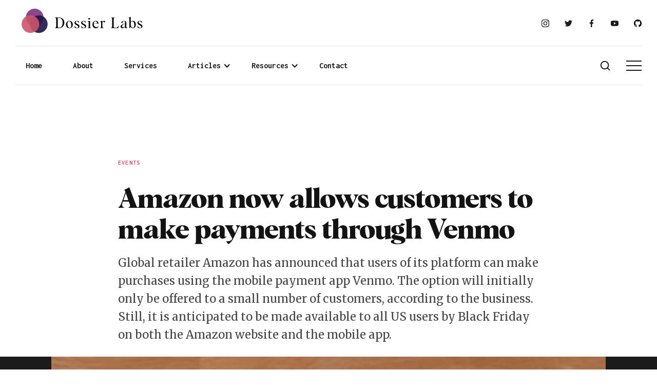

--- FILE ---
content_type: text/html
request_url: https://www.dossierlabs.com/articles/amazon-now-allows-customers-to-make-payments-through-venmo
body_size: 12378
content:
<!DOCTYPE html><!-- Last Published: Tue Jul 29 2025 14:06:14 GMT+0000 (Coordinated Universal Time) --><html data-wf-domain="www.dossierlabs.com" data-wf-page="6115c42b87809d3d5788d168" data-wf-site="604fd3a255d3154ae692bda3" data-wf-collection="6115c42b87809d851a88d181" data-wf-item-slug="amazon-now-allows-customers-to-make-payments-through-venmo"><head><meta charset="utf-8"/><title>Amazon now allows customers to make payments through Venmo - Dossier Labs</title><meta content="Dec 21, 2023 Global retailer Amazon has announced that users of its platform can make purchases using the mobile payment app Venmo. The option will initially only be offered to a small number of customers, according to the business. Still, it is anticipated to be made available to all US users by Black Friday on both the Amazon website and the mobile app. Harper Caldwell" name="description"/><meta content="Amazon now allows customers to make payments through Venmo - Dossier Labs" property="og:title"/><meta content="Dec 21, 2023 Global retailer Amazon has announced that users of its platform can make purchases using the mobile payment app Venmo. The option will initially only be offered to a small number of customers, according to the business. Still, it is anticipated to be made available to all US users by Black Friday on both the Amazon website and the mobile app. Harper Caldwell" property="og:description"/><meta content="https://cdn.prod.website-files.com/604fd3a255d3156be192bdbd/636c746b75fc2571de77e197_Venmo.jpg" property="og:image"/><meta content="Amazon now allows customers to make payments through Venmo - Dossier Labs" property="twitter:title"/><meta content="Dec 21, 2023 Global retailer Amazon has announced that users of its platform can make purchases using the mobile payment app Venmo. The option will initially only be offered to a small number of customers, according to the business. Still, it is anticipated to be made available to all US users by Black Friday on both the Amazon website and the mobile app. Harper Caldwell" property="twitter:description"/><meta content="https://cdn.prod.website-files.com/604fd3a255d3156be192bdbd/636c746b75fc2571de77e197_Venmo.jpg" property="twitter:image"/><meta property="og:type" content="website"/><meta content="summary_large_image" name="twitter:card"/><meta content="width=device-width, initial-scale=1" name="viewport"/><link href="https://cdn.prod.website-files.com/604fd3a255d3154ae692bda3/css/dossierlabs.shared.0dc6be9e6.css" rel="stylesheet" type="text/css"/><link href="https://fonts.googleapis.com" rel="preconnect"/><link href="https://fonts.gstatic.com" rel="preconnect" crossorigin="anonymous"/><script src="https://ajax.googleapis.com/ajax/libs/webfont/1.6.26/webfont.js" type="text/javascript"></script><script type="text/javascript">WebFont.load({  google: {    families: ["Merriweather:300,300italic,400,400italic,700,700italic,900,900italic","Inconsolata:400,700","Montserrat:100,100italic,200,200italic,300,300italic,400,400italic,500,500italic,600,600italic,700,700italic,800,800italic,900,900italic","Marcellus:regular"]  }});</script><script src="https://use.typekit.net/wzk3end.js" type="text/javascript"></script><script type="text/javascript">try{Typekit.load();}catch(e){}</script><script type="text/javascript">!function(o,c){var n=c.documentElement,t=" w-mod-";n.className+=t+"js",("ontouchstart"in o||o.DocumentTouch&&c instanceof DocumentTouch)&&(n.className+=t+"touch")}(window,document);</script><link href="https://cdn.prod.website-files.com/604fd3a255d3154ae692bda3/613f707e0b78f3811601431e_dossier-magma_fav.png" rel="shortcut icon" type="image/x-icon"/><link href="https://cdn.prod.website-files.com/604fd3a255d3154ae692bda3/613f70be4464256a6d2c2fea_dossier-magma_webclip.png" rel="apple-touch-icon"/><link href="rss.xml" rel="alternate" title="RSS Feed" type="application/rss+xml"/><script src="https://www.google.com/recaptcha/api.js" type="text/javascript"></script><script type="text/javascript">!function(f,b,e,v,n,t,s){if(f.fbq)return;n=f.fbq=function(){n.callMethod?n.callMethod.apply(n,arguments):n.queue.push(arguments)};if(!f._fbq)f._fbq=n;n.push=n;n.loaded=!0;n.version='2.0';n.agent='plwebflow';n.queue=[];t=b.createElement(e);t.async=!0;t.src=v;s=b.getElementsByTagName(e)[0];s.parentNode.insertBefore(t,s)}(window,document,'script','https://connect.facebook.net/en_US/fbevents.js');fbq('init', '244010510044240');fbq('track', 'PageView');</script><!-- Made by White Rabbit http://whiterabbit.dev -->
	<!--
__      __.__    .__  __           __________       ___.  ___.   .__  __   
/  \    /  \  |__ |__|/  |_  ____   \______   \_____ \_ |__\_ |__ |__|/  |_ 
\   \/\/   /  |  \|  \   __\/ __ \   |       _/\__  \ | __ \| __ \|  \   __\
 \        /|   Y  \  ||  | \  ___/   |    |   \ / __ \| \_\ \ \_\ \  ||  |  
  \__/\  / |___|  /__||__|  \___  >  |____|_  /(____  /___  /___  /__||__|  
       \/       \/              \/          \/      \/    \/    \/
	-->
<style>
body {
    -moz-osx-font-smoothing: grayscale;
    -webkit-font-smoothing: antialiased;
    background-color: #fff !important;
    color: #444 !important;

}
  
  .w-nav[data-animation="over-right"] .w-nav-overlay {
  	max-height: 100vh;
  }
 
</style>

<script async src="https://pagead2.googlesyndication.com/pagead/js/adsbygoogle.js?client=ca-pub-9915718339546351"
     crossorigin="anonymous"></script>

<!-- Google tag (gtag.js) -->
<script async src="https://www.googletagmanager.com/gtag/js?id=UA-206583275-1"></script>
<script>
  window.dataLayer = window.dataLayer || [];
  function gtag(){dataLayer.push(arguments);}
  gtag('js', new Date());

  gtag('config', 'UA-206583275-1');
</script>

<!-- Google tag (gtag.js) -->
<script async src="https://www.googletagmanager.com/gtag/js?id=G-XH4JZKJGDB"></script>
<script>
  window.dataLayer = window.dataLayer || [];
  function gtag(){dataLayer.push(arguments);}
  gtag('js', new Date());

  gtag('config', 'G-XH4JZKJGDB');
</script>


<meta name="facebook-domain-verification" content="o9z2d1c8556czda6gz9bfu1otj25e0" />



<!-- Meta Pixel Code -->
<script>
  !function(f,b,e,v,n,t,s)
  {if(f.fbq)return;n=f.fbq=function(){n.callMethod?
  n.callMethod.apply(n,arguments):n.queue.push(arguments)};
  if(!f._fbq)f._fbq=n;n.push=n;n.loaded=!0;n.version='2.0';
  n.queue=[];t=b.createElement(e);t.async=!0;
  t.src=v;s=b.getElementsByTagName(e)[0];
  s.parentNode.insertBefore(t,s)}(window, document,'script',
  'https://connect.facebook.net/en_US/fbevents.js');
  fbq('init', '944974763187739');
  fbq('track', 'PageView');
</script>
<noscript><img height="1" width="1" style="display:none"
  src="https://www.facebook.com/tr?id=944974763187739&ev=PageView&noscript=1"
/></noscript>
<!-- End Meta Pixel Code --></head><body><div id="home"><div class="main-container"><div class="logo-bar"><a href="/" class="logo-link w-inline-block"><div class="lottie-animation-7" data-w-id="8b62fe43-b5ce-4fac-b848-bd6ff4d6859b" data-animation-type="lottie" data-src="https://cdn.prod.website-files.com/604fd3a255d3154ae692bda3/6144e275557cc52398ef11de_Magma%202.json" data-loop="1" data-direction="1" data-autoplay="1" data-is-ix2-target="0" data-renderer="svg" data-default-duration="6" data-duration="0"></div><img src="https://cdn.prod.website-files.com/604fd3a255d3154ae692bda3/613eb94a7b270d600bea35ab_dossier-labs-albra.svg" loading="lazy" width="175" alt="" class="image-3"/></a><div class="social-links"><a href="https://instagram.com/dossier" target="_blank" class="social-link w-inline-block"><img src="https://cdn.prod.website-files.com/604fd3a255d3154ae692bda3/604fd3a255d3155ea492bde1_instagram.svg" alt=""/></a><a href="https://twitter.com/dossierlabs" target="_blank" class="social-link w-inline-block"><img src="https://cdn.prod.website-files.com/604fd3a255d3154ae692bda3/604fd3a255d315da2392bde2_twitter.svg" alt="Small black Twitter icon."/></a><a href="https://www.facebook.com/dossierlabs" target="_blank" class="social-link w-inline-block"><img src="https://cdn.prod.website-files.com/604fd3a255d3154ae692bda3/604fd3a255d315815392bdee_facebook.svg" alt="Small black facebook icon."/></a><a href="https://youtube.com" target="_blank" class="social-link w-inline-block"><img src="https://cdn.prod.website-files.com/604fd3a255d3154ae692bda3/604fd3a255d315496892bde3_youtube.svg" alt=""/></a><a href="https://github.com/dossierlabs" target="_blank" class="social-link w-inline-block"><img src="https://cdn.prod.website-files.com/604fd3a255d3154ae692bda3/614b8c946bca75339bca37e9_iconmonstr-github-1.svg" width="15" alt=""/></a><a href="https://www.dossierlabs.com/login" class="navbar-link no-margin log-in hide">Log In</a></div></div></div></div><div><div class="main-container"><div class="navbar"><div class="navbar-categories"><a href="/" class="navbar-link no-margin">Home</a><a href="/about" class="navbar-link no-margin">About</a><a href="/services" class="navbar-link no-margin">Services</a><div data-hover="true" data-delay="0" class="w-dropdown"><div class="navbar-link no-margin w-dropdown-toggle"><div class="icon w-icon-dropdown-toggle"></div><div>Articles</div></div><nav class="dropdown-list w-dropdown-list"><a href="/all-articles" class="navbar-link text-white latest w-dropdown-link">All</a><div class="w-dyn-list"><div role="list" class="categories-list w-dyn-items"><div role="listitem" class="w-dyn-item"><a href="/categories/ai" class="navbar-link text-white latest">Ai</a></div><div role="listitem" class="w-dyn-item"><a href="/categories/data" class="navbar-link text-white latest">Data</a></div><div role="listitem" class="w-dyn-item"><a href="/categories/decentralization" class="navbar-link text-white latest">Decentralization</a></div><div role="listitem" class="w-dyn-item"><a href="/categories/design" class="navbar-link text-white latest">Design</a></div><div role="listitem" class="w-dyn-item"><a href="/categories/events" class="navbar-link text-white latest">Events</a></div><div role="listitem" class="w-dyn-item"><a href="/categories/hardware" class="navbar-link text-white latest">Hardware</a></div><div role="listitem" class="w-dyn-item"><a href="/categories/intellectual-property" class="navbar-link text-white latest">Intellectual Property</a></div><div role="listitem" class="w-dyn-item"><a href="/categories/internet" class="navbar-link text-white latest">Internet</a></div><div role="listitem" class="w-dyn-item"><a href="/categories/patents" class="navbar-link text-white latest">Patents</a></div><div role="listitem" class="w-dyn-item"><a href="/categories/privacy" class="navbar-link text-white latest">Privacy</a></div><div role="listitem" class="w-dyn-item"><a href="/categories/reviews" class="navbar-link text-white latest">Reviews</a></div><div role="listitem" class="w-dyn-item"><a href="/categories/science" class="navbar-link text-white latest">Science</a></div><div role="listitem" class="w-dyn-item"><a href="/categories/society" class="navbar-link text-white latest">Society</a></div><div role="listitem" class="w-dyn-item"><a href="/categories/software" class="navbar-link text-white latest">Software</a></div><div role="listitem" class="w-dyn-item"><a href="/categories/technology" class="navbar-link text-white latest">Technology</a></div><div role="listitem" class="w-dyn-item"><a href="/categories/trademarks" class="navbar-link text-white latest">Trademarks</a></div><div role="listitem" class="w-dyn-item"><a href="/categories/world" class="navbar-link text-white latest">World</a></div></div></div></nav></div><div data-hover="true" data-delay="0" class="w-dropdown"><div class="navbar-link w-dropdown-toggle"><div class="w-icon-dropdown-toggle"></div><div class="text-block-6">Resources</div></div><nav class="dropdown-list-2 w-dropdown-list"><a href="/internet-ip" class="navbar-link text-white w-dropdown-link">Internet IP</a><a href="/contributors" class="navbar-link text-white">Contributors</a></nav></div><a href="/contact" class="navbar-link no-margin">Contact</a></div><div class="navbar-controls"><img src="https://cdn.prod.website-files.com/604fd3a255d3154ae692bda3/604fd3a255d31533a592bdec_Icon-Search.svg" alt="" class="navbar-search-icon"/><div data-animation="over-right" class="sidebar-nav w-nav" data-easing2="ease" data-easing="ease" data-collapse="all" role="banner" data-no-scroll="1" data-duration="400" data-doc-height="1"><nav role="navigation" class="nav-menu w-nav-menu"><div class="nav-menu-inner"><div class="flex-virt"><a href="/" class="large-nav-link smaller">Home</a><a href="/about" class="large-nav-link smaller">About</a><a href="/services" class="large-nav-link smaller">Services</a><a href="/all-articles" class="large-nav-link smaller">Resources</a><a href="/internet-ip" class="large-nav-link smaller">Internet IP</a></div><div class="nav-menu-bottom"><div class="w-layout-grid vertical-menu-grid"><a href="/contact" class="w-inline-block"><h6 class="text-white hover-link">Contact</h6></a><a href="/cookie-policy" class="w-inline-block"><h6 class="text-white hover-link">Cookie Policy</h6></a><a href="/privacy-policy" class="w-inline-block"><h6 class="text-white hover-link">Privacy Policy</h6></a><a href="/terms-and-conditions" class="w-inline-block"><h6 class="text-white hover-link">Terms &amp; Conditions</h6></a></div><div class="social-links nav-menu-social-links"><a href="https://instagram.com/dossier" target="_blank" class="social-link nav-menu-social-link w-inline-block"><img src="https://cdn.prod.website-files.com/604fd3a255d3154ae692bda3/604fd3a255d315a18792bde5_instagram.svg" alt=""/></a><a href="https://twitter.com/dossierlabs" target="_blank" class="social-link nav-menu-social-link w-inline-block"><img src="https://cdn.prod.website-files.com/604fd3a255d3154ae692bda3/604fd3a255d315641092bde4_twitter.svg" width="15" alt="Twitter icon."/></a><a href="https://facebook.com/dossierlabs" target="_blank" class="social-link nav-menu-social-link w-inline-block"><img src="https://cdn.prod.website-files.com/604fd3a255d3154ae692bda3/614b8e6653ce8f07380cef05_fb-wht.svg" width="15" alt=""/></a><a href="https://youtube.com" class="social-link nav-menu-social-link w-inline-block"><img src="https://cdn.prod.website-files.com/604fd3a255d3154ae692bda3/604fd3a255d3157d2292bde6_youtube.svg" width="15" alt=""/></a><a href="https://github.com/dossierlabs" target="_blank" class="social-link nav-menu-social-link w-inline-block"><img src="https://cdn.prod.website-files.com/604fd3a255d3154ae692bda3/614b8e6875ca746993443c7b_iconmonstr-github-1-wht.svg" width="15" alt=""/></a></div></div></div></nav><div class="menu-button w-nav-button"><img src="https://cdn.prod.website-files.com/604fd3a255d3154ae692bda3/604fd3a255d315826292bdea_Icon-Menu.svg" alt="" class="menu-button-image"/></div></div><img src="https://cdn.prod.website-files.com/604fd3a255d3154ae692bda3/604fd3a255d3152b8592bde9_Icon-Cross.svg" alt="" class="nav-close-cross"/></div></div></div></div><div><div class="main-container"><div class="section border-top"><div class="html-embed-7 w-embed w-script"><center><script async src="https://pagead2.googlesyndication.com/pagead/js/adsbygoogle.js"></script>
<!-- Post Leaderboard -->
<ins class="adsbygoogle"
     style="display:inline-block;min-width:320px;max-width:970px;width:100%;height:90px"
     data-ad-client="ca-pub-9915718339546351"
     data-ad-format="fluid"
     data-ad-slot="6736508249"></ins>
     <script>
     (adsbygoogle = window.adsbygoogle || []).push({});
</script></center></div><div class="post-title-container"><a href="/categories/events" class="w-inline-block"><div class="uppercase-text">Events</div></a><h1 class="display-heading post-heading">Amazon now allows customers to make payments through Venmo</h1><div class="large-text">Global retailer Amazon has announced that users of its platform can make purchases using the mobile payment app Venmo. The option will initially only be offered to a small number of customers, according to the business. Still, it is anticipated to be made available to all US users by Black Friday on both the Amazon website and the mobile app.</div></div></div></div></div><div class="bg-dark-gray"><img alt="Amazon now allows customers to make payments through Venmo" loading="lazy" src="https://cdn.prod.website-files.com/604fd3a255d3156be192bdbd/636c7489679db3147610c853_Venmo%20Wide.jpg" sizes="100vw" srcset="https://cdn.prod.website-files.com/604fd3a255d3156be192bdbd/636c7489679db3147610c853_Venmo%20Wide-p-500.jpg 500w, https://cdn.prod.website-files.com/604fd3a255d3156be192bdbd/636c7489679db3147610c853_Venmo%20Wide-p-800.jpg 800w, https://cdn.prod.website-files.com/604fd3a255d3156be192bdbd/636c7489679db3147610c853_Venmo%20Wide-p-1080.jpg 1080w, https://cdn.prod.website-files.com/604fd3a255d3156be192bdbd/636c7489679db3147610c853_Venmo%20Wide.jpg 1600w" class="main-post-image"/><div class="video-wrapper w-condition-invisible"><div class="article-video w-dyn-bind-empty w-video w-embed"></div></div></div><div class="section article-section"><div class="progress-bar-section"><div class="main-container"><div class="article-progress-bar-title"><h6 class="no-bottom-margin">Amazon now allows customers to make payments through Venmo</h6></div><div class="article-progress-bar-container"><div class="article-progress-bar"></div></div></div></div><div class="main-container"><div class="w-layout-grid article-grid"><div id="w-node-e58c3d26-2466-4ee5-d077-b78a04d66cbb-5788d168" class="article-author-aside mobile-view"><div class="author small-text"><div class="text-block-7">Written by </div><div class="text-block-8">Harper Caldwell</div></div><div class="small-text muted">November 7, 2022</div><div><div class="social-links article-share-links"><a href="https://linkedin.com" class="social-link round w-inline-block"><img src="https://cdn.prod.website-files.com/604fd3a255d3154ae692bda3/604fd3a255d3152b2592bdc9_linkedin.svg" width="15" alt="Small black linkedIn icon." class="social-icon-small"/></a><a href="https://twitter.com" class="social-link round w-inline-block"><img src="https://cdn.prod.website-files.com/604fd3a255d3154ae692bda3/604fd3a255d315da2392bde2_twitter.svg" width="15" alt="Small black Twitter icon." class="social-icon-small"/></a><a href="https://facebook.com" class="social-link round w-inline-block"><img src="https://cdn.prod.website-files.com/604fd3a255d3154ae692bda3/604fd3a255d315815392bdee_facebook.svg" alt="Small black facebook icon." class="social-icon-small"/></a></div></div></div><div class="article-related-sidebar padding-opposite"><div class="sidebar-title bar-zap"><div class="uppercase-text muted">related articles</div></div><div class="w-dyn-list"><div role="list" class="sidebar-post-grid w-dyn-items"><div role="listitem" class="w-dyn-item"><a href="/articles/top-7-android-features-google-unveiled-at-mwc-2024" class="horizontal-article w-inline-block"><img alt="Top 7 Android Features Google Unveiled at MWC 2024" src="https://cdn.prod.website-files.com/604fd3a255d3156be192bdbd/65e770c1a387135dc54ca5e6_Top%207%20Android%20Features%20Google%20Unveiled%20at%20MWC%202024_.jpg" sizes="100vw" srcset="https://cdn.prod.website-files.com/604fd3a255d3156be192bdbd/65e770c1a387135dc54ca5e6_Top%207%20Android%20Features%20Google%20Unveiled%20at%20MWC%202024_-p-500.jpg 500w, https://cdn.prod.website-files.com/604fd3a255d3156be192bdbd/65e770c1a387135dc54ca5e6_Top%207%20Android%20Features%20Google%20Unveiled%20at%20MWC%202024_-p-800.jpg 800w, https://cdn.prod.website-files.com/604fd3a255d3156be192bdbd/65e770c1a387135dc54ca5e6_Top%207%20Android%20Features%20Google%20Unveiled%20at%20MWC%202024_.jpg 900w" class="small-square-image"/><h6 class="text-dark">Top 7 Android Features Google Unveiled at MWC 2024</h6></a></div><div role="listitem" class="w-dyn-item"><a href="/articles/ces-2024-highlights-the-coolest-tech-gadgets-unveiled-so-far" class="horizontal-article w-inline-block"><img alt="CES 2024 Highlights: The Coolest Tech Gadgets Unveiled So Far" src="https://cdn.prod.website-files.com/604fd3a255d3156be192bdbd/65a024b7071b3906939e66bf_CES%202024%20Highlights%20The%20Coolest%20Tech%20Gadgets%20Unveiled%20So%20Far.jpg" sizes="100vw" srcset="https://cdn.prod.website-files.com/604fd3a255d3156be192bdbd/65a024b7071b3906939e66bf_CES%202024%20Highlights%20The%20Coolest%20Tech%20Gadgets%20Unveiled%20So%20Far-p-500.jpg 500w, https://cdn.prod.website-files.com/604fd3a255d3156be192bdbd/65a024b7071b3906939e66bf_CES%202024%20Highlights%20The%20Coolest%20Tech%20Gadgets%20Unveiled%20So%20Far-p-800.jpg 800w, https://cdn.prod.website-files.com/604fd3a255d3156be192bdbd/65a024b7071b3906939e66bf_CES%202024%20Highlights%20The%20Coolest%20Tech%20Gadgets%20Unveiled%20So%20Far.jpg 900w" class="small-square-image"/><h6 class="text-dark">CES 2024 Highlights: The Coolest Tech Gadgets Unveiled So Far</h6></a></div><div role="listitem" class="w-dyn-item"><a href="/articles/apple-is-banned-from-selling-its-latest-apple-watches-in-the-us" class="horizontal-article w-inline-block"><img alt="Apple is Banned From Selling its Latest Apple Watches in the US" src="https://cdn.prod.website-files.com/604fd3a255d3156be192bdbd/658bc343a25a2d49ee36a657_Apple%20is%20Banned%20from%20Selling%20its%20Latest%20Apple%20Watches%20in%20the%20US_.jpg" sizes="100vw" srcset="https://cdn.prod.website-files.com/604fd3a255d3156be192bdbd/658bc343a25a2d49ee36a657_Apple%20is%20Banned%20from%20Selling%20its%20Latest%20Apple%20Watches%20in%20the%20US_-p-500.jpg 500w, https://cdn.prod.website-files.com/604fd3a255d3156be192bdbd/658bc343a25a2d49ee36a657_Apple%20is%20Banned%20from%20Selling%20its%20Latest%20Apple%20Watches%20in%20the%20US_-p-800.jpg 800w, https://cdn.prod.website-files.com/604fd3a255d3156be192bdbd/658bc343a25a2d49ee36a657_Apple%20is%20Banned%20from%20Selling%20its%20Latest%20Apple%20Watches%20in%20the%20US_.jpg 900w" class="small-square-image"/><h6 class="text-dark">Apple is Banned From Selling its Latest Apple Watches in the US</h6></a></div></div></div></div><div class="article-container"><div class="html-embed-3 w-embed w-script"><div id="amzn-assoc-ad-2dac8d36-4381-4885-8d14-1db86585c50e"></div><script async src="//z-na.amazon-adsystem.com/widgets/onejs?MarketPlace=US&adInstanceId=2dac8d36-4381-4885-8d14-1db86585c50e"></script></div><div class="article w-richtext"><p>Customers can use the new payment method to connect their Venmo profile to their Amazon account. Venmo can also be selected as the preferred payment option, according to Amazon. Venmo payments, according to the company, are secured using Amazon&#x27;s back-end technology and are covered by both Venmo&#x27;s purchase protection policies and Amazon&#x27;s A-to-Z guarantee.</p><p>Nearly 90 million people use Venmo. Even while the program is well-liked for peer-to-peer transactions, more and more merchants are accepting Venmo. Once they have done that, they will be taken to the Venmo app, where they may finish the authentication procedure. On that screen, users will also choose to use Venmo as their default payment method for Amazon purchases.</p><figure style="max-width:900px" class="w-richtext-align-fullwidth w-richtext-figure-type-image"><div><img src="https://cdn.prod.website-files.com/604fd3a255d3156be192bdbd/636c74afa6516dacebb34ffa_Boxman.jpg" loading="lazy" alt=""/></div></figure><p>Customers can execute an Amazon Venmo payment using their Venmo balance, a linked bank account, or an accepted debit card. According to representatives of Amazon Worldwide Payment, their objective is to provide customers with convenient, secure, and simple payment choices. By giving customers the choice of paying with cash, deferring payment until later, or using Venmo, they hope to satisfy their requirements and preferences. Credit and debit cards are a couple of the payment options already available on the eCommerce site. Venmo customers shop twice as often as ordinary shoppers, which is considered advantageous for Amazon in terms of increasing the volume of transactions on its platform.</p><h2>Venmo: What is it?</h2><p>It&#x27;s an app that allows users to transmit money electronically to people, organizations, or enterprises. You have the option of using the banking features offered by Venmo or simply using the app to send and receive money. You can get a Venmo debit or credit card and earn cashback with both. If you have a card, promotions will appear in your Venmo app.</p><h2>Venmo Methods of Payment</h2><p>You can use your Venmo balance, bank account, debit card, or credit card to make payments using the app. The following are the benefits Venmo offer:</p><p>•	No recurring or yearly fees<br/>•	using Venmo for both in-person and online transactions<br/>•	Venmo-branded debit and credit cards are available.<br/>•	Some users may find the Venmo app&#x27;s social media-style features appealing due to its ability to keep a cash balance.</p><h2>How to add Venmo as a payment method on Amazon</h2><p>The Venmo app must first be downloaded from the Apple or Google Store; if you don&#x27;t already have an account, you must create one. Once you&#x27;ve signed up for a Venmo account, adhere to these instructions to add it to Amazon at checkout:</p><p>•	Click Choose a payment method.<br/>•	Tap to add a Venmo account.<br/>•	The Venmo app will launch, and when requested, you&#x27;ll need to give Amazon permission to use Venmo for your purchase.<br/>•	You can choose Venmo as your default payment option for future purchases on the Amazon confirmation page.</p><p>In the Venmo app, select Settings and Connected Businesses to modify your Amazon payment preferences. Easily accessible, safe, and convenient payment method is Venmo. Venmo transactions on Amazon will be covered by both Venmo&#x27;s purchase protection, which can provide comfort to buyers with particular transaction concerns, and Amazon&#x27;s customer service guarantee, which ensures that customers can seek refunds when purchasing from third-party vendors.</p><p>The collaboration with Amazon represents a considerable advancement for Venmo. In some stores, you can also use a QR code to pay with Venmo. Venmo is rapidly moving toward dominating the peer-to-peer payment industry and becoming a popular means of payment for both online and offline goods. Venmo even offered the ability to purchase cryptocurrency in 2021. Additionally, the business offers credit cards from Synchrony and its debit cards, which let you utilize your Venmo amount anywhere you purchase.</p><figure style="max-width:900px" class="w-richtext-align-fullwidth w-richtext-figure-type-image"><div><img src="https://cdn.prod.website-files.com/604fd3a255d3156be192bdbd/636c74a55ce5cb0eb299c66d_Coins.jpg" loading="lazy" alt=""/></div></figure><h2>Keeping your Venmo account safe</h2><p>Venmo and other payment applications are practical, but they pose some unsettling privacy hazards. You can secure your Venmo account in several ways with a few straightforward configuration adjustments and privacy best practices. What you should do is:</p><p>•	Make use of a randomly created password.<br/>•	Beware of common frauds.<br/>•	Never use financial apps on a public WiFi network.<br/>•	Avoid sending money to strangers.<br/>•	Make each Venmo transaction discreet.<br/>•	The two-factor authentication setting<br/>•	Activate payment send alerts<br/>•	Instead of attaching it to your bank account, think about using a credit card.</p></div><div class="article-tags"><div class="collection-list-wrapper-4 w-dyn-list"><div role="list" class="tag-list w-dyn-items"><div role="listitem" class="w-dyn-item"><a href="/tags/business" class="tag w-inline-block"><div class="text-block-9">Business</div></a></div><div role="listitem" class="w-dyn-item"><a href="/tags/events" class="tag w-inline-block"><div class="text-block-9">Events</div></a></div><div role="listitem" class="w-dyn-item"><a href="/tags/finance" class="tag w-inline-block"><div class="text-block-9">Finance</div></a></div><div role="listitem" class="w-dyn-item"><a href="/tags/software" class="tag w-inline-block"><div class="text-block-9">Software</div></a></div><div role="listitem" class="w-dyn-item"><a href="/tags/technology" class="tag w-inline-block"><div class="text-block-9">Technology</div></a></div></div></div></div><div class="article-author-section"><div class="article-author"><a href="/team/harper-caldwell" class="author-avatar-link w-inline-block"><img alt="Author profile picture." loading="lazy" src="https://cdn.prod.website-files.com/604fd3a255d3156be192bdbd/6584c10743c4513b9439c03f_1671832516460.jpg" class="avatar"/></a><div class="article-author-contents"><a href="/team/harper-caldwell" class="author w-inline-block"><div class="text-block-10 author-name">Written by </div><div class="text-block-11">Harper Caldwell</div></a><div class="small-text muted">Research Analyst</div><div><div class="social-links article-author-social-links"><a href="#" class="social-link round w-inline-block w-condition-invisible"><img src="https://cdn.prod.website-files.com/604fd3a255d3154ae692bda3/604fd3a255d3152b2592bdc9_linkedin.svg" width="15" alt="Small black linkedIn icon." class="social-icon-small"/></a><a href="#" class="social-link round w-inline-block w-condition-invisible"><img src="https://cdn.prod.website-files.com/604fd3a255d3154ae692bda3/604fd3a255d315da2392bde2_twitter.svg" width="15" alt="Small black Twitter icon." class="social-icon-small"/></a></div></div></div></div></div><div class="disclaimer small-text text-black margin-top">Disclaimer: We may link to sites in which we receive compensation from qualifying purchases. We only promote products and services that we believe in.</div></div><div class="article-related-sidebar"><div class="article-author-aside"><div class="author small-text"><div class="text-block-7">Written by </div><div class="text-block-8">Harper Caldwell</div></div><div class="small-text muted">November 7, 2022</div><div><div class="social-links article-share-links"><a href="https://linkedin.com" class="social-link round w-inline-block"><img src="https://cdn.prod.website-files.com/604fd3a255d3154ae692bda3/604fd3a255d3152b2592bdc9_linkedin.svg" width="15" alt="Small black linkedIn icon." class="social-icon-small"/></a><a href="https://twitter.com" class="social-link round w-inline-block"><img src="https://cdn.prod.website-files.com/604fd3a255d3154ae692bda3/604fd3a255d315da2392bde2_twitter.svg" width="15" alt="Small black Twitter icon." class="social-icon-small"/></a><a href="https://facebook.com" class="social-link round w-inline-block"><img src="https://cdn.prod.website-files.com/604fd3a255d3154ae692bda3/604fd3a255d315815392bdee_facebook.svg" alt="Small black facebook icon." class="social-icon-small"/></a></div></div></div><div class="ad-link margin-top"><div class="w-embed w-script"><script async src="https://pagead2.googlesyndication.com/pagead/js/adsbygoogle.js?client=ca-pub-9915718339546351"
     crossorigin="anonymous"></script>
<!-- Dossier Square Display -->
<ins class="adsbygoogle"
     style="display:block"
     data-ad-client="ca-pub-9915718339546351"
     data-ad-slot="2351041688"
     data-ad-format="auto"
     data-full-width-responsive="true"></ins>
<script>
     (adsbygoogle = window.adsbygoogle || []).push({});
</script></div></div></div></div></div></div><div id="read" class="ad-section"><div class="w-embed w-script"><center><script async src="https://pagead2.googlesyndication.com/pagead/js/adsbygoogle.js"></script>
<!-- Floating Bottom Banner -->
<ins class="adsbygoogle"
     style="display:inline-block;min-width:320px;max-width:970px;width:100%;height:90px"
     data-ad-client="ca-pub-9915718339546351"
     data-ad-format="fluid"
     data-ad-slot="6736508249"></ins>
     <script>
     (adsbygoogle = window.adsbygoogle || []).push({});
</script></center></div></div><div class="section"><div class="main-container"><div class="bordered-title"><h3 class="bordered-title-heading">Continue Reading</h3></div><div class="w-dyn-list"><div role="list" class="grid-thirds w-dyn-items"><div role="listitem" class="w-dyn-item"><div class="grid-post"><a href="/articles/top-7-android-features-google-unveiled-at-mwc-2024" class="post-thumbnail-link-block w-inline-block"><img alt="Top 7 Android Features Google Unveiled at MWC 2024" loading="lazy" src="https://cdn.prod.website-files.com/604fd3a255d3156be192bdbd/65e770c1a387135dc54ca5e6_Top%207%20Android%20Features%20Google%20Unveiled%20at%20MWC%202024_.jpg" sizes="100vw" srcset="https://cdn.prod.website-files.com/604fd3a255d3156be192bdbd/65e770c1a387135dc54ca5e6_Top%207%20Android%20Features%20Google%20Unveiled%20at%20MWC%202024_-p-500.jpg 500w, https://cdn.prod.website-files.com/604fd3a255d3156be192bdbd/65e770c1a387135dc54ca5e6_Top%207%20Android%20Features%20Google%20Unveiled%20at%20MWC%202024_-p-800.jpg 800w, https://cdn.prod.website-files.com/604fd3a255d3156be192bdbd/65e770c1a387135dc54ca5e6_Top%207%20Android%20Features%20Google%20Unveiled%20at%20MWC%202024_.jpg 900w"/><div class="video-play-icon centered-icon w-condition-invisible"><img src="https://cdn.prod.website-files.com/604fd3a255d3154ae692bda3/604fd3a255d3155e0292bdeb_Icon-Play.svg" alt="Small play button icon representing You Tube."/></div></a><div class="post-preview-title reduced-margin"><a href="/categories/events" class="w-inline-block"><div class="uppercase-text">Events</div></a><a href="/articles/top-7-android-features-google-unveiled-at-mwc-2024" class="post-link-block w-inline-block"><h4 class="medium-heading">Top 7 Android Features Google Unveiled at MWC 2024</h4><div class="small-text light">March 5, 2024</div><div class="author"><div class="small-text">by </div><div class="small-text">Thomas Cope</div></div></a></div></div><div class="grid-post quote-post w-condition-invisible"><a href="/articles/top-7-android-features-google-unveiled-at-mwc-2024" class="text-dark w-inline-block"><p class="quote w-dyn-bind-empty"></p></a><div class="post-preview-title reduced-margin"><a href="/categories/events" class="w-inline-block"><div class="uppercase-text">Events</div></a><a href="/articles/top-7-android-features-google-unveiled-at-mwc-2024" class="post-link-block redurced-margin w-inline-block"><h5 class="quote-post-heading">Top 7 Android Features Google Unveiled at MWC 2024</h5><div class="author"><div class="small-text">by </div><div class="small-text">Thomas Cope</div></div></a></div></div></div><div role="listitem" class="w-dyn-item"><div class="grid-post"><a href="/articles/ces-2024-highlights-the-coolest-tech-gadgets-unveiled-so-far" class="post-thumbnail-link-block w-inline-block"><img alt="CES 2024 Highlights: The Coolest Tech Gadgets Unveiled So Far" loading="lazy" src="https://cdn.prod.website-files.com/604fd3a255d3156be192bdbd/65a024b7071b3906939e66bf_CES%202024%20Highlights%20The%20Coolest%20Tech%20Gadgets%20Unveiled%20So%20Far.jpg" sizes="100vw" srcset="https://cdn.prod.website-files.com/604fd3a255d3156be192bdbd/65a024b7071b3906939e66bf_CES%202024%20Highlights%20The%20Coolest%20Tech%20Gadgets%20Unveiled%20So%20Far-p-500.jpg 500w, https://cdn.prod.website-files.com/604fd3a255d3156be192bdbd/65a024b7071b3906939e66bf_CES%202024%20Highlights%20The%20Coolest%20Tech%20Gadgets%20Unveiled%20So%20Far-p-800.jpg 800w, https://cdn.prod.website-files.com/604fd3a255d3156be192bdbd/65a024b7071b3906939e66bf_CES%202024%20Highlights%20The%20Coolest%20Tech%20Gadgets%20Unveiled%20So%20Far.jpg 900w"/><div class="video-play-icon centered-icon w-condition-invisible"><img src="https://cdn.prod.website-files.com/604fd3a255d3154ae692bda3/604fd3a255d3155e0292bdeb_Icon-Play.svg" alt="Small play button icon representing You Tube."/></div></a><div class="post-preview-title reduced-margin"><a href="/categories/events" class="w-inline-block"><div class="uppercase-text">Events</div></a><a href="/articles/ces-2024-highlights-the-coolest-tech-gadgets-unveiled-so-far" class="post-link-block w-inline-block"><h4 class="medium-heading">CES 2024 Highlights: The Coolest Tech Gadgets Unveiled So Far</h4><div class="small-text light">January 11, 2024</div><div class="author"><div class="small-text">by </div><div class="small-text">Thomas Cope</div></div></a></div></div><div class="grid-post quote-post w-condition-invisible"><a href="/articles/ces-2024-highlights-the-coolest-tech-gadgets-unveiled-so-far" class="text-dark w-inline-block"><p class="quote w-dyn-bind-empty"></p></a><div class="post-preview-title reduced-margin"><a href="/categories/events" class="w-inline-block"><div class="uppercase-text">Events</div></a><a href="/articles/ces-2024-highlights-the-coolest-tech-gadgets-unveiled-so-far" class="post-link-block redurced-margin w-inline-block"><h5 class="quote-post-heading">CES 2024 Highlights: The Coolest Tech Gadgets Unveiled So Far</h5><div class="author"><div class="small-text">by </div><div class="small-text">Thomas Cope</div></div></a></div></div></div><div role="listitem" class="w-dyn-item"><div class="grid-post"><a href="/articles/apple-is-banned-from-selling-its-latest-apple-watches-in-the-us" class="post-thumbnail-link-block w-inline-block"><img alt="Apple is Banned From Selling its Latest Apple Watches in the US" loading="lazy" src="https://cdn.prod.website-files.com/604fd3a255d3156be192bdbd/658bc343a25a2d49ee36a657_Apple%20is%20Banned%20from%20Selling%20its%20Latest%20Apple%20Watches%20in%20the%20US_.jpg" sizes="100vw" srcset="https://cdn.prod.website-files.com/604fd3a255d3156be192bdbd/658bc343a25a2d49ee36a657_Apple%20is%20Banned%20from%20Selling%20its%20Latest%20Apple%20Watches%20in%20the%20US_-p-500.jpg 500w, https://cdn.prod.website-files.com/604fd3a255d3156be192bdbd/658bc343a25a2d49ee36a657_Apple%20is%20Banned%20from%20Selling%20its%20Latest%20Apple%20Watches%20in%20the%20US_-p-800.jpg 800w, https://cdn.prod.website-files.com/604fd3a255d3156be192bdbd/658bc343a25a2d49ee36a657_Apple%20is%20Banned%20from%20Selling%20its%20Latest%20Apple%20Watches%20in%20the%20US_.jpg 900w"/><div class="video-play-icon centered-icon w-condition-invisible"><img src="https://cdn.prod.website-files.com/604fd3a255d3154ae692bda3/604fd3a255d3155e0292bdeb_Icon-Play.svg" alt="Small play button icon representing You Tube."/></div></a><div class="post-preview-title reduced-margin"><a href="/categories/events" class="w-inline-block"><div class="uppercase-text">Events</div></a><a href="/articles/apple-is-banned-from-selling-its-latest-apple-watches-in-the-us" class="post-link-block w-inline-block"><h4 class="medium-heading">Apple is Banned From Selling its Latest Apple Watches in the US</h4><div class="small-text light">December 26, 2023</div><div class="author"><div class="small-text">by </div><div class="small-text">Thomas Cope</div></div></a></div></div><div class="grid-post quote-post w-condition-invisible"><a href="/articles/apple-is-banned-from-selling-its-latest-apple-watches-in-the-us" class="text-dark w-inline-block"><p class="quote w-dyn-bind-empty"></p></a><div class="post-preview-title reduced-margin"><a href="/categories/events" class="w-inline-block"><div class="uppercase-text">Events</div></a><a href="/articles/apple-is-banned-from-selling-its-latest-apple-watches-in-the-us" class="post-link-block redurced-margin w-inline-block"><h5 class="quote-post-heading">Apple is Banned From Selling its Latest Apple Watches in the US</h5><div class="author"><div class="small-text">by </div><div class="small-text">Thomas Cope</div></div></a></div></div></div></div></div></div></div><div class="notification-bar-2"><div class="notification-bar-container"><div class="cookie-expire-number">This is some text inside of a div block.</div></div><div class="html-embed-5 w-embed w-script"><center><script async src="https://pagead2.googlesyndication.com/pagead/js/adsbygoogle.js"></script>
<!-- Floating Bottom Banner -->
<ins class="adsbygoogle"
     style="display:inline-block;min-width:320px;max-width:970px;width:100%;height:90px"
     data-ad-client="ca-pub-9915718339546351"
     data-ad-format="fluid"
     data-ad-slot="6736508249"></ins>
     <script>
     (adsbygoogle = window.adsbygoogle || []).push({});
</script></center></div><div data-w-id="1615c3b7-7cc7-e1e7-6dc6-85aa408f5638" class="notification-close">×</div></div><div class="section-large bg-dark-gray"><div class="main-container"><div class="subscribe-container justify-content-center"><div class="section-title"><h4 class="large-heading text-white">Subscribe to the newsletter</h4><div class="paragraph-main smaller">Get a weekly digest of our most important stories direct to your inbox.</div></div><div class="form-block w-form"><form id="wf-form-Subscribe-Form" name="wf-form-Subscribe-Form" data-name="Subscribe Form" method="get" class="outline-form" data-wf-page-id="6115c42b87809d3d5788d168" data-wf-element-id="7e9b9ab6-7034-b374-4d30-c1a248821f27" data-turnstile-sitekey="0x4AAAAAAAQTptj2So4dx43e"><input class="outline-form-input w-input" maxlength="256" name="Email-Address-2" data-name="Email Address 2" placeholder="Email Address" type="email" id="Email-Address-2" required=""/><input type="submit" data-wait="Please wait..." class="button large outline-white w-button" value="Submit"/></form><div class="form-success w-form-done"><div>Thank you! Your submission has been received!</div></div><div class="form-error w-form-fail"><div>Oops! Something went wrong while submitting the form.</div></div></div><div class="fine-print-text form-disclaimer">By subscribing to our email list you agree to our <a href="/privacy-policy">Privacy Policy</a> and all that.</div></div></div></div><div class="footer"><div class="main-container"><div class="justify-content-center"><a href="/temp/old-home-2" class="footer-logo w-inline-block"><div class="lottie-animation-8" data-w-id="6f08ca34-cf49-3048-3148-de21418e46f0" data-animation-type="lottie" data-src="https://cdn.prod.website-files.com/604fd3a255d3154ae692bda3/6144e275557cc52398ef11de_Magma%202.json" data-loop="1" data-direction="1" data-autoplay="1" data-is-ix2-target="0" data-renderer="svg" data-default-duration="6" data-duration="0"></div><div class="w-embed"><style>
.switch {
  position: relative;
  display: inline-block;
  width: 60px;
  height: 34px;
}

.switch input { 
  opacity: 0;
  width: 0;
  height: 0;
}

.slider {
  position: absolute;
  cursor: pointer;
  top: 0;
  left: 0;
  right: 0;
  bottom: 0;
  background-color: #ccc;
  -webkit-transition: .4s;
  transition: .4s;
}

.slider:before {
  position: absolute;
  content: "";
  height: 26px;
  width: 26px;
  left: 4px;
  bottom: 4px;
  background-color: white;
  -webkit-transition: .4s;
  transition: .4s;
}

input:checked + .slider {
  background-color: #e35164;
}

input:focus + .slider {
  box-shadow: 0 0 1px #e35164;
}

input:checked + .slider:before {
  -webkit-transform: translateX(26px);
  -ms-transform: translateX(26px);
  transform: translateX(26px);
}
/* Rounded sliders */
.slider.round {
  border-radius: 34px;
}

.slider.round:before {
  border-radius: 50%;
}
</style>

<div style="font-size:15px;margin-top:10px;color:#fff;font-family:Inconsolata, monospace;">Site Accessibility:</div>

<label class="switch d-block">
  <input type="checkbox" class="toggle_accessibility" name="toggle_accessibility" onchange="accessibilityChanged()">
  <span class="slider round"></span>
</label></div></a><div class="footer-categories"><a href="/" class="navbar-link text-white">Home</a><a href="/about" class="navbar-link text-white">About</a><a href="/services" class="navbar-link text-white">Services</a><div data-hover="true" data-delay="0" class="navbar-link mega-dropdown w-dropdown"><div class="navebar-link text-white w-dropdown-toggle"><div class="icon text-white w-icon-dropdown-toggle"></div><div>Articles</div></div><nav class="dropdown-list mega w-dropdown-list"><a href="/all-articles" class="navbar-link text-white latest full w-dropdown-link">Latest</a><div class="collection-list-wrapper-10 w-dyn-list"><div role="list" class="categories-list gc w-dyn-items"><div role="listitem" class="w-dyn-item"><a href="/categories/ai" class="navbar-link text-white latest no-space">Ai</a></div><div role="listitem" class="w-dyn-item"><a href="/categories/data" class="navbar-link text-white latest no-space">Data</a></div><div role="listitem" class="w-dyn-item"><a href="/categories/decentralization" class="navbar-link text-white latest no-space">Decentralization</a></div><div role="listitem" class="w-dyn-item"><a href="/categories/design" class="navbar-link text-white latest no-space">Design</a></div><div role="listitem" class="w-dyn-item"><a href="/categories/events" class="navbar-link text-white latest no-space">Events</a></div><div role="listitem" class="w-dyn-item"><a href="/categories/hardware" class="navbar-link text-white latest no-space">Hardware</a></div><div role="listitem" class="w-dyn-item"><a href="/categories/intellectual-property" class="navbar-link text-white latest no-space">Intellectual Property</a></div><div role="listitem" class="w-dyn-item"><a href="/categories/internet" class="navbar-link text-white latest no-space">Internet</a></div><div role="listitem" class="w-dyn-item"><a href="/categories/patents" class="navbar-link text-white latest no-space">Patents</a></div><div role="listitem" class="w-dyn-item"><a href="/categories/privacy" class="navbar-link text-white latest no-space">Privacy</a></div><div role="listitem" class="w-dyn-item"><a href="/categories/reviews" class="navbar-link text-white latest no-space">Reviews</a></div><div role="listitem" class="w-dyn-item"><a href="/categories/science" class="navbar-link text-white latest no-space">Science</a></div><div role="listitem" class="w-dyn-item"><a href="/categories/society" class="navbar-link text-white latest no-space">Society</a></div><div role="listitem" class="w-dyn-item"><a href="/categories/software" class="navbar-link text-white latest no-space">Software</a></div><div role="listitem" class="w-dyn-item"><a href="/categories/technology" class="navbar-link text-white latest no-space">Technology</a></div><div role="listitem" class="w-dyn-item"><a href="/categories/trademarks" class="navbar-link text-white latest no-space">Trademarks</a></div><div role="listitem" class="w-dyn-item"><a href="/categories/world" class="navbar-link text-white latest no-space">World</a></div></div></div></nav></div><a href="https://www.dossierlabs.com/news" class="navbar-link text-white">News</a><div data-hover="false" data-delay="0" class="dropdown-2 _2nd w-dropdown"><div class="navbar-link text-white dp w-dropdown-toggle"><div class="icon text-white w-icon-dropdown-toggle"></div><div>Resources</div></div><nav class="dropdown-list-2 z-index w-dropdown-list"><a href="/internet-ip" class="navbar-link text-white w-dropdown-link">Internet IP</a><a href="/contributors" class="navbar-link text-white">Contributors</a></nav></div></div><div class="footer-links"><a href="/contact" class="small-text footer-link">Contact</a><a href="/terms-and-conditions" class="small-text footer-link">Terms &amp; Conditions</a><a href="/privacy-policy" class="small-text footer-link">Privacy Policy</a></div><div class="social-links"><a href="https://instagram.com/dossier" target="_blank" class="social-link round white w-inline-block"><img src="https://cdn.prod.website-files.com/604fd3a255d3154ae692bda3/604fd3a255d315a18792bde5_instagram.svg" width="10" alt="" class="social-icon-small"/></a><a href="https://twitter.com/dossierlabs" target="_blank" class="social-link round white w-inline-block"><img src="https://cdn.prod.website-files.com/604fd3a255d3154ae692bda3/604fd3a255d315641092bde4_twitter.svg" width="15" alt="Twitter icon." class="social-icon-small"/></a><a href="https://www.facebook.com/dossierlabs" target="_blank" class="social-link round white w-inline-block"><img src="https://cdn.prod.website-files.com/604fd3a255d3154ae692bda3/614b8e6653ce8f07380cef05_fb-wht.svg" alt="" class="social-icon-small"/></a><a href="https://youtube.com" target="_blank" class="social-link round white w-inline-block"><img src="https://cdn.prod.website-files.com/604fd3a255d3154ae692bda3/604fd3a255d3157d2292bde6_youtube.svg" alt="" class="social-icon-small"/></a><a href="https://github.com/dossierlabs" target="_blank" class="social-link round white w-inline-block"><img src="https://cdn.prod.website-files.com/604fd3a255d3154ae692bda3/614b8e6875ca746993443c7b_iconmonstr-github-1-wht.svg" alt="" class="social-icon-small"/></a></div><div class="footer-copyright-text"><div class="small-text paragraph text-white margin-bottom">This site uses cookies to enhance your browsing experience. By continuing to browse, you agree to our <a href="/cookie-policy" class="text-white hover-link">Cookie Policy</a></div><div class="fine-print-text text-white">© Copyright • Dossier Labs, LLC. All Rights Reserved.</div></div></div></div></div><div class="search-modal"><div class="modal-screen"></div><div class="search-modal-body"><div class="main-container"><form action="/search" class="outline-form w-form"><input class="outline-form-input w-input" autofocus="true" maxlength="256" name="query" placeholder="Type keywords" type="search" id="search" required=""/><input type="submit" class="button large outline-white w-button" value="Search"/></form></div></div></div><script src="https://d3e54v103j8qbb.cloudfront.net/js/jquery-3.5.1.min.dc5e7f18c8.js?site=604fd3a255d3154ae692bda3" type="text/javascript" integrity="sha256-9/aliU8dGd2tb6OSsuzixeV4y/faTqgFtohetphbbj0=" crossorigin="anonymous"></script><script src="https://cdn.prod.website-files.com/604fd3a255d3154ae692bda3/js/dossierlabs.schunk.0c13dd10975c394b.js" type="text/javascript"></script><script src="https://cdn.prod.website-files.com/604fd3a255d3154ae692bda3/js/dossierlabs.7948417b.ae16b0d072f6dbd1.js" type="text/javascript"></script><script src="//cdnjs.cloudflare.com/ajax/libs/jquery/2.1.3/jquery.min.js"></script>
<script type="text/javascript">
function accessibilityChanged(){
    if($('.toggle_accessibility').is(":checked")) {  
      $(".acsb-trigger").addClass("acsb-ready");
      $(".acsb-trigger").removeClass("acsb-trigger-hidden");
      $(".acsb-trigger").css({'display':'block !important'});
    }else{
      $(".acsb-trigger").removeClass("acsb-ready");
      $(".acsb-trigger").addClass("acsb-trigger-hidden");
      $(".acsb-trigger").css({'display':'none !important'});
    }
}
$(window).load(function() {
	(function(){ var s = document.createElement('script'), e = ! document.body ? document.querySelector('head') : document.body; s.src = 'https://acsbapp.com/apps/app/dist/js/app.js'; s.async = true; s.onload = function(){ acsbJS.init({ statementLink : '', footerHtml : '', hideMobile : true, hideTrigger : true, language : 'en', position : 'right', leadColor : '#146FF8', triggerColor : '#146FF8', triggerRadius : '50%', triggerPositionX : 'right', triggerPositionY : 'bottom', triggerIcon : 'people', triggerSize : 'medium', triggerOffsetX : 20, triggerOffsetY : 20, mobile : { triggerSize : 'small', triggerPositionX : 'right', triggerPositionY : 'bottom', triggerOffsetX : 10, triggerOffsetY : 10, triggerRadius : '50%' } }); }; e.appendChild(s); }()); 
  $(".acsb-trigger").removeClass("acsb-ready");
  $(".acsb-trigger").addClass("acsb-trigger-hidden");
  $(".acsb-trigger").css({'display':'none !important'});
	setTimeout(function(){ accessibilityChanged(); }, 1);
	setTimeout(function(){ accessibilityChanged(); }, 10);
  setTimeout(function(){ accessibilityChanged(); }, 25);
  setTimeout(function(){ accessibilityChanged(); }, 50);
  setTimeout(function(){ accessibilityChanged(); }, 75);
  setTimeout(function(){ accessibilityChanged(); }, 100);
	setTimeout(function(){ accessibilityChanged(); }, 250);
  setTimeout(function(){ accessibilityChanged(); }, 500);
  setTimeout(function(){ accessibilityChanged(); }, 750);
  setTimeout(function(){ accessibilityChanged(); }, 1000);
});
</script></body></html>

--- FILE ---
content_type: text/html; charset=utf-8
request_url: https://www.google.com/recaptcha/api2/aframe
body_size: -87
content:
<!DOCTYPE HTML><html><head><meta http-equiv="content-type" content="text/html; charset=UTF-8"></head><body><script nonce="brVDoZd4OyNx24hR02p9uA">/** Anti-fraud and anti-abuse applications only. See google.com/recaptcha */ try{var clients={'sodar':'https://pagead2.googlesyndication.com/pagead/sodar?'};window.addEventListener("message",function(a){try{if(a.source===window.parent){var b=JSON.parse(a.data);var c=clients[b['id']];if(c){var d=document.createElement('img');d.src=c+b['params']+'&rc='+(localStorage.getItem("rc::a")?sessionStorage.getItem("rc::b"):"");window.document.body.appendChild(d);sessionStorage.setItem("rc::e",parseInt(sessionStorage.getItem("rc::e")||0)+1);localStorage.setItem("rc::h",'1768781456763');}}}catch(b){}});window.parent.postMessage("_grecaptcha_ready", "*");}catch(b){}</script></body></html>

--- FILE ---
content_type: image/svg+xml
request_url: https://cdn.prod.website-files.com/604fd3a255d3154ae692bda3/604fd3a255d315496892bde3_youtube.svg
body_size: 39
content:
<svg width="15" height="15" viewBox="0 0 15 15" fill="none" xmlns="http://www.w3.org/2000/svg">
<path d="M14.6853 3.87814C14.5984 3.56674 14.4326 3.28303 14.204 3.05442C13.9754 2.82582 13.6917 2.66005 13.3803 2.57314C12.2115 2.26002 7.50779 2.26002 7.50779 2.26002C7.50779 2.26002 2.81592 2.25377 1.63529 2.57314C1.32389 2.66005 1.04018 2.82582 0.811572 3.05442C0.582966 3.28303 0.417198 3.56674 0.330291 3.87814C0.108742 5.07471 -0.000483412 6.28937 0.00404125 7.50627C0.000371952 8.71858 0.109593 9.92859 0.330291 11.1206C0.417198 11.432 0.582966 11.7158 0.811572 11.9444C1.04018 12.173 1.32389 12.3387 1.63529 12.4256C2.80279 12.7394 7.50779 12.7394 7.50779 12.7394C7.50779 12.7394 12.199 12.7394 13.3803 12.4256C13.6917 12.3387 13.9754 12.173 14.204 11.9444C14.4326 11.7158 14.5984 11.432 14.6853 11.1206C14.9014 9.92816 15.006 8.71815 14.9978 7.50627C15.0069 6.2898 14.9022 5.07515 14.6853 3.87814V3.87814ZM6.00654 9.75064V5.25502L9.92154 7.50627L6.00654 9.75064Z" fill="#1B1B1B"/>
</svg>
